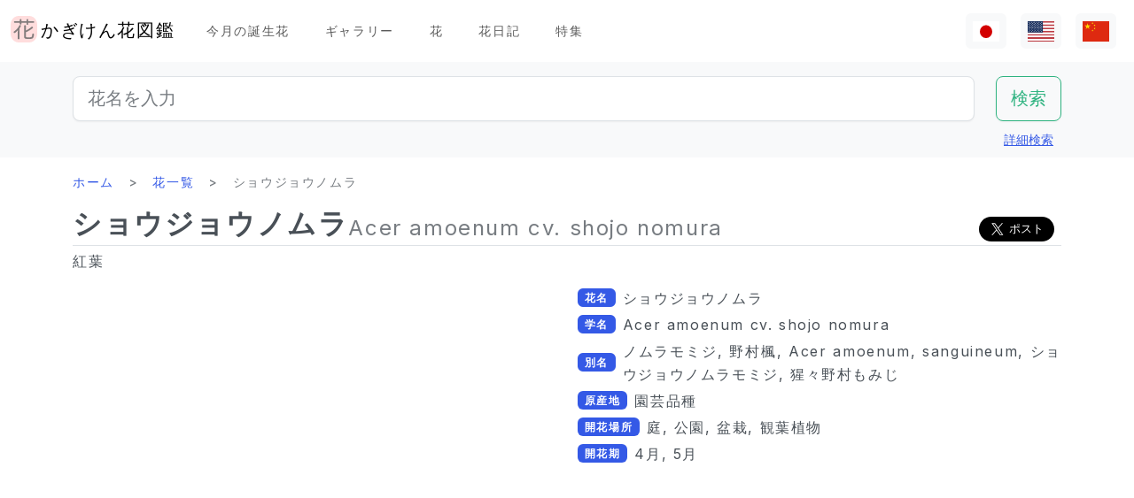

--- FILE ---
content_type: text/html; charset=utf-8
request_url: https://www.flower-db.com/ja/flowers/acer-amoenum-cv-shojo-nomura
body_size: 12907
content:
<!DOCTYPE html><html class="h-100" lang="ja"><head><meta charset="utf-8" /><meta content="width=device-width,initial-scale=1" name="viewport" /><title>ショウジョウノムラ | Acer amoenum cv. shojo nomura | かぎけん花図鑑</title><link rel="apple-touch-icon" type="image/png" href="https://www.flower-db.com/assets/180x180-b565022977809c0d0930d4bf7a8f370e4ff322827aa09d8d6995d5803ee44af4.png"><link rel="icon" type="image/png" href="https://www.flower-db.com/assets/192x192-be279cb9985010e2d83e18225c9f5d3b2f8cb99e61f606ed9eecdf2a3d36ceb5.png"><meta name="description" content="ショウジョウノムラカエデ（猩々野村楓、学名： Acer amoenum cv. shojo nomura）は、ノムラカエデ（野村楓、学名： Acer amoenum cv. Sanguineum）の園芸品種で、一年中葉が赤紫色です。葉の切れ込みは深い。 一般名：ショウジョウノムラカエデ（猩々野村楓）、学名： Acer amoenum cv. shojo nomura、別名：ショウジョウノムラ、猩々野村もみじ、分類名：植物界被子植物門真正双子葉類ムクロジ目ムクロジ科カエデ属ノムラカエデ種、生活型：落葉広葉中高木、樹高：5 m、幹色：暗紫色（若枝）→灰褐色（成枝）、葉序：対生、葉色：暗紫色、"><link rel="canonical" href="https://www.flower-db.com/ja/flowers/acer-amoenum-cv-shojo-nomura"><link rel="alternate" href="https://www.flower-db.com/ja/flowers/acer-amoenum-cv-shojo-nomura" hreflang="ja"><link rel="alternate" href="https://www.flower-db.com/en/flowers/acer-amoenum-cv-shojo-nomura" hreflang="en"><link rel="alternate" href="https://www.flower-db.com/zh/flowers/acer-amoenum-cv-shojo-nomura" hreflang="zh"><meta property="fb:app_id" content="119434635471566"><meta name="twitter:card" content="summary_large_image"><meta property="og:url" content="https://www.flower-db.com/ja/flowers/acer-amoenum-cv-shojo-nomura"><meta property="og:type" content="article"><meta property="og:title" content="ショウジョウノムラ | Acer amoenum cv. shojo nomura"><meta property="og:description" content="ショウジョウノムラカエデ（猩々野村楓、学名： Acer amoenum cv. shojo nomura）は、ノムラカエデ（野村楓、学名： Acer amoenum cv. Sanguineum）の園芸品種で、一年中葉が赤紫色です。葉の切れ込みは深い。 一般名：ショウジョウノムラカエデ（猩々野村楓）、学名： Acer amoenum cv. shojo nomura、別名：ショウジョウノムラ、猩々野村もみじ、分類名：植物界被子植物門真正双子葉類ムクロジ目ムクロジ科カエデ属ノムラカエデ種、生活型：落葉広葉中高木、樹高：5 m、幹色：暗紫色（若枝）→灰褐色（成枝）、葉序：対生、葉色：暗紫色、"><meta property="og:site_name" content="かぎけん花図鑑"><meta property="og:image" content="https://storage.googleapis.com/flower-db-prd/773e1ec8382889b327dd07a43ace1189.jpg"><meta property="og:image" content="https://storage.googleapis.com/flower-db-prd/a58f2778ad3dbfc940b608dcb159a925.jpg"><meta property="og:image" content="https://storage.googleapis.com/flower-db-prd/b75d7d790d1a537a909ce9e524f5d680.jpg"><meta name="thumbnail" content="https://storage.googleapis.com/flower-db-prd/773e1ec8382889b327dd07a43ace1189.jpg"><meta content="#FFDDDD" name="theme-color" /><meta name="csrf-param" content="authenticity_token" />
<meta name="csrf-token" content="mblTU13xIyEVGni83Yue-DXd7lqikUbUBepRAiB_Ah50IuuDLJJFnEgSG2imkulbgsduR5QAd3N1-AP_8RoKwQ" /><link rel="stylesheet" media="all" href="https://www.flower-db.com/assets/application-d831d65c6f6b395a9c111baaff47eb8fe02d2bd0134f823f7e7134b4005bf28f.css" data-turbo-track="reload" /><script src="https://www.flower-db.com/assets/application-4a1e8d9fd9c9c6b43dbad2def80fccd1b67fde144cbf108b2a2923a2d3049f6b.js" data-turbo-track="reload"></script><!-- Global site tag (gtag.js) - Google Analytics -->
<script async src="https://www.googletagmanager.com/gtag/js?id=G-ZM840QWHMK"></script>
<script>
  window.dataLayer = window.dataLayer || [];
  function gtag(){dataLayer.push(arguments);}
  gtag('js', new Date());

  gtag('config', 'G-ZM840QWHMK');
</script>
</head><body class="d-flex flex-column h-100 ja" data-controller="lib--lazy-load-adsense"><nav class="navbar navbar-expand-lg navbar-light"><div class="container-fluid"><a class="navbar-brand d-flex" href="/ja"><img width="30" height="30" alt="flower-db-logo" src="https://www.flower-db.com/assets/logo-6639fe7dbcf345a970ee5b5057f93e2eba3228e01a9486b603b765f8bc12f76d.svg" /><div class="ms-1">かぎけん花図鑑</div></a><button aria-controls="navbar" aria-expanded="false" aria-label="Toggle navigation" class="navbar-toggler" data-bs-target="#navbar" data-bs-toggle="collapse" type="button"><span class="navbar-toggler-icon"></span></button><div class="collapse navbar-collapse" id="navbar"><ul class="navbar-nav me-auto mb-2 mb-lg-0"><li class="nav-item"><a class="nav-link" href="/ja/january-birth-flowers">今月の誕生花</a></li><li class="nav-item"><a class="nav-link" href="/ja/gallery">ギャラリー</a></li><li class="nav-item"><a class="nav-link" href="/ja/flowers">花</a></li><li class="nav-item"><a class="nav-link" href="/ja/articles">花日記</a></li><li class="nav-item"><a class="nav-link" href="/ja/features">特集</a></li></ul><ul class="navbar-nav mb-2 mb-lg-0 flex-row"><li class="nav-item"><a class="nav-link bg-light px-2" id="lang-ja" href="/ja/flowers/acer-amoenum-cv-shojo-nomura"><img width="30" src="https://www.flower-db.com/assets/flag/ja-4d380d86a4936e6a0157ea07ba4ebdd6232bda9ccba317a02608d8589f88501e.svg" /></a></li><li class="nav-item"><a class="nav-link bg-light px-2" id="lang-en" href="/en/flowers/acer-amoenum-cv-shojo-nomura"><img width="30" src="https://www.flower-db.com/assets/flag/en-b7b4ca159b0494268a226a1769c074885c98abdf76583b551b1fd22a97739251.svg" /></a></li><li class="nav-item"><a class="nav-link bg-light px-2" id="lang-zh" href="/zh/flowers/acer-amoenum-cv-shojo-nomura"><img width="30" src="https://www.flower-db.com/assets/flag/zh-541cc5519faa10fe2c80c39078d7ace52473df738d308ddb188774bd8a81bc0e.svg" /></a></li></ul></div></div></nav><main class="flex-shrink-0 mb-3"><div class="bg-body-tertiary pt-3"><div class="container"><form class="row" action="/ja/search" accept-charset="UTF-8" method="get"><div class="col"><input class="form-control form-control-lg" placeholder="花名を入力" type="search" name="query" id="query" /></div><div class="col-auto"><input type="submit" value="検索" class="btn btn-lg btn-outline-success" data-disable-with="検索" /></div></form><div class="d-flex justify-content-end"><button class="p-2 btn btn-link" data-bs-target="#advanced" data-bs-toggle="modal" type="button">詳細検索</button><div class="modal fade" data-controller="lib--modal" id="advanced" tabindex="-1"><div class="modal-dialog modal-dialog-centered modal-dialog-scrollable modal-xl"><div class="modal-content"><div class="modal-header pb-0"><div class="fs-5 border-bottom pb-1 mb-0">詳細検索</div><button aria-label="Close" class="btn-close" data-bs-dismiss="modal" type="button"></button></div><div class="modal-body"><form action="/ja/search" accept-charset="UTF-8" method="get"><div class="row mb-3"><div class="col"><label class="form-label" for="name">花名</label><input class="form-control" type="text" name="name" id="name" /></div><div class="col"><label class="form-label" for="formal_name">学名</label><input class="form-control" type="text" name="formal_name" id="formal_name" /></div></div><div class="row mb-3"><div class="col"><label class="form-label" for="origin">原産地</label><input class="form-control" type="text" name="origin" id="origin" /></div><div class="col"><label class="form-label" for="morph">生活型</label><input class="form-control" type="text" name="morph" id="morph" /></div></div><div class="row mb-3 g-3"><div class="col-6 col-lg"><label class="form-label" for="order">目</label><input class="form-control" type="text" name="order" id="order" /></div><div class="col-6 col-lg"><label class="form-label" for="family">科</label><input class="form-control" type="text" name="family" id="family" /></div><div class="col-6 col-lg"><label class="form-label" for="genus">属</label><input class="form-control" type="text" name="genus" id="genus" /></div><div class="col-6 col-lg"><label class="form-label" for="species">種</label><input class="form-control" type="text" name="species" id="species" /></div></div><div class="row mb-3 g-3"><div class="col-6 col-lg"><label class="form-label" for="flower_type">花のタイプ</label><select class="form-select" name="flower_type" id="flower_type"><option value="" label=" "></option>
<option value="actinomorphic">放射相称花</option>
<option value="zygomorphic">左右相称花</option>
<option value="asymmetric">非相称花</option>
<option value="bisymmetric">十字相称花</option>
<option value="other">その他</option></select></div><div class="col-6 col-lg"><label class="form-label" for="flower_array">花序</label><select class="form-select" name="flower_array" id="flower_array"><option value="" label=" "></option>
<option value="solitary">単頂花序</option>
<option value="raceme">総状花序</option>
<option value="spike">穂状花序</option>
<option value="corymb">散房花序</option>
<option value="panicle">円錐/複総状花序</option>
<option value="cyme">集散花序</option>
<option value="double_cymes">複集散花序</option>
<option value="scorpioid">さそり型花序</option>
<option value="head">頭状花序</option>
<option value="umbel">散形花序/傘形</option>
<option value="pleiochasium">多散花序</option>
<option value="catkin">尾状花序</option>
<option value="spadix">肉穂花序</option>
<option value="hypanthodium">イチジク型花序</option>
<option value="cyathium">杯形花序</option>
<option value="verticillaster">輪散花序</option>
<option value="spikelet">小穂花序</option>
<option value="pollen_cone">毬状花序</option>
<option value="glomerule">団散花序</option>
<option value="dichasial_cyme">2出集散花序</option>
<option value="bostryx">カタツムリ型花序</option>
<option value="monochasium">単散花序</option>
<option value="rhipidium">扇状花序</option>
<option value="drepanium">カマ型花序</option>
<option value="other">その他</option></select></div><div class="col-6 col-lg"><label class="form-label" for="petal_shape">花冠</label><select class="form-select" name="petal_shape" id="petal_shape"><option value="" label=" "></option>
<option value="funnel_shaped">漏斗形/トランペット形</option>
<option value="urceolate">壺形</option>
<option value="bell_shaped">鐘形</option>
<option value="four_petaled">4弁花</option>
<option value="five_petaled">5弁形</option>
<option value="multi_petaled">多弁形</option>
<option value="labiate">唇形</option>
<option value="cup_shaped">杯形</option>
<option value="cruciate">高杯形</option>
<option value="papilionaceous">蝶形</option>
<option value="ligulate">舌状形</option>
<option value="tubular">管状形</option>
<option value="caryophyllaceous">ナデシコ形</option>
<option value="rosaceous">バラ形</option>
<option value="galeate">かぶと状/有距形</option>
<option value="iris">あやめ形</option>
<option value="viola">スミレ形</option>
<option value="liliaceous">ユリ形</option>
<option value="orchidaceae">ラン形</option>
<option value="rotate">車形</option>
<option value="disc_corolla">筒形</option>
<option value="filiform">糸状</option>
<option value="personate">仮面状花冠</option>
<option value="six_petaled">6弁花</option>
<option value="apetalous">花びら無し</option>
<option value="ovate">卵形/楕円形</option>
<option value="capitulum">頭花</option>
<option value="three_petaled">3弁花</option>
<option value="catkin">尾状</option>
<option value="spikelet">小穂</option>
<option value="other">その他</option></select></div><div class="col-6 col-lg"><label class="form-label" for="leaf_type">葉形</label><select class="form-select" name="leaf_type" id="leaf_type"><option value="" label=" "></option>
<option value="spatulate">へら形</option>
<option value="orbicular">円形</option>
<option value="linear">線形</option>
<option value="palmate">掌形</option>
<option value="pinnately_lobed">羽状形</option>
<option value="elliptic">楕円形</option>
<option value="oblong">長楕円形</option>
<option value="acicular">針形</option>
<option value="lanceolate">披針形</option>
<option value="oblanceolate">倒披針形</option>
<option value="ovate">卵形</option>
<option value="obovate">倒卵形</option>
<option value="cordate">心臓形</option>
<option value="obcordate">倒心臓形</option>
<option value="reniform">腎臓形</option>
<option value="hastate">矛形</option>
<option value="sagittate">矢じり形</option>
<option value="deltoi">三角形</option>
<option value="peltate">盾形</option>
<option value="ligulate">舌状</option>
<option value="subulate">錐形</option>
<option value="rhomboid">菱形</option>
<option value="paripinnate">偶数羽状複葉</option>
<option value="impari_pinnate">奇数羽状複葉</option>
<option value="bipinnate">2回羽状複葉</option>
<option value="tripinnate">3回羽状複葉</option>
<option value="palmately_compound">掌状複葉</option>
<option value="ternately_compound">3出複葉</option>
<option value="biternate">2回3出羽状複葉</option>
<option value="ensiform">剣形</option>
<option value="pinnate">羽状複葉</option>
<option value="radical_leaf">根生葉</option>
<option value="capsular">莢状</option>
<option value="plicate">扇形</option>
<option value="terete">円筒形</option>
<option value="other">その他</option></select></div><div class="col-6 col-lg"><label class="form-label" for="leaf_edge">葉縁</label><select class="form-select" name="leaf_edge" id="leaf_edge"><option value="" label=" "></option>
<option value="entire_fringe">全縁</option>
<option value="crenate">波状</option>
<option value="serrate">鋸歯状</option>
<option value="dentate">歯状</option>
<option value="incised">欠刻状</option>
<option value="biserrate">重鋸歯状</option>
<option value="spiny">棘状</option>
<option value="ciliate">毛</option>
<option value="other">その他</option></select></div></div><div class="row mb-3"><div class="col"><label class="form-label" for="place">開花場所</label><select class="form-select" name="place" id="place"><option value="" label=" "></option>
<option value="fields">野原・畦道</option>
<option value="high_mountain">高山</option>
<option value="garden">庭</option>
<option value="wetland">湿地</option>
<option value="cut_flower">切り花・生け花</option>
<option value="greenhouse">温室</option>
<option value="orchard">果樹園</option>
<option value="farm">畑</option>
<option value="seashore">海岸</option>
<option value="botanical_gardens">植物園</option>
<option value="overseas">海外</option>
<option value="low_mountain">低山</option>
<option value="sub_alpine">亜高山</option>
<option value="hokkaido">北海道</option>
<option value="temple">墓地・寺院</option>
<option value="park">公園</option>
<option value="sub_tropical">亜熱帯地域</option>
<option value="cultivar">園芸品種</option>
<option value="okinawa">沖縄</option>
<option value="bonsai">盆栽</option>
<option value="potted_flower">鉢花</option>
<option value="foliage_plant">観葉植物</option>
<option value="street">街路、植栽</option>
<option value="specific_area">特定の地域</option>
<option value="hakone">箱根</option>
<option value="river">川・池</option>
<option value="paddy_field">田んぼ</option></select></div><div class="col"><label class="form-label" for="location">撮影場所</label><select class="form-select" name="location" id="location"><option value="" label=" "></option>
<option value="1">京都府立植物園</option>
<option value="2">東京都薬用植物園</option>
<option value="3">浜名湖花博2004</option>
<option value="4">神代植物公園</option>
<option value="5">リマフリ・ガーデン(カウアイ島)</option>
<option value="6">木場公園</option>
<option value="7">夢の島熱帯植物館</option>
<option value="8">麹町</option>
<option value="9">新宿御苑温室</option>
<option value="10">千葉</option>
<option value="11">清水谷公園</option>
<option value="12">市川市動植物園</option>
<option value="13">伊豆大島</option>
<option value="14">礼文島高山植物園</option>
<option value="15">早明浦ダム</option>
<option value="16">清澄白河</option>
<option value="17">エンチャンティング フローラル ガーデンズ</option>
<option value="18">赤塚植物園</option>
<option value="19">京都動物園</option>
<option value="20">由布院</option>
<option value="21">江東区</option>
<option value="22">ズーラシア</option>
<option value="23">準備中</option>
<option value="24">八ヶ岳薬用植物園</option>
<option value="25">姫路市</option>
<option value="26">ニューヨークランプミュージアム&amp; フラワーガーデン</option>
<option value="27">伊豆四季の花公園</option>
<option value="28">麻布十番</option>
<option value="29">咲くやこの花館</option>
<option value="30">プラザ元加賀</option>
<option value="31">殿ケ谷戸庭園</option>
<option value="32">熱帯ドリームセンター（沖縄）</option>
<option value="33">マウイ島</option>
<option value="34">カウアイ島</option>
<option value="35">OKINAWAフルーツらんど</option>
<option value="36">東山動物園</option>
<option value="37">筑波実験植物園</option>
<option value="38">フラワーパークかごしま</option>
<option value="39">墨田区菊川の庭木</option>
<option value="40">紀尾井町通り</option>
<option value="41">六甲高山植物園</option>
<option value="42">かぎけん</option>
<option value="43">沖縄竹富島</option>
<option value="44">城ヶ崎海岸</option>
<option value="45">小石川植物園</option>
<option value="46">尾瀬沼</option>
<option value="47">ハワイ熱帯植物園（ハワイ島）</option>
<option value="48">皇居二の丸公園</option>
<option value="49">SA</option>
<option value="50">稚内</option>
<option value="51">北海道稚内</option>
<option value="52">和代様宅</option>
<option value="53">ハワイ島（ビッグアイランド）</option>
<option value="54">熱川バナナワニ園</option>
<option value="55">小室山</option>
<option value="56">猿江恩賜公園</option>
<option value="57">若洲</option>
<option value="58">ワイメア・オージュボンセンター(オアフ島)</option>
<option value="59">牧野植物園</option>
<option value="60">箱根湿生植物園</option>
<option value="61">千代田区内</option>
<option value="62">気仙沼</option>
<option value="63">西会津</option>
<option value="64">東京都内</option>
<option value="65">日光植物園</option>
<option value="66">らんの里　堂ヶ島</option>
<option value="67">ファーム富田</option>
<option value="68">湯布院</option>
<option value="69">富山県</option>
<option value="70">北海道</option>
<option value="71">小田原PA</option>
<option value="72">高尾山 ”山草園”</option>
<option value="73">熱海</option>
<option value="74">北海道（ワッカ原生花園）</option>
<option value="75">礼文島</option>
<option value="76">自宅</option>
<option value="77">浜離宮</option>
<option value="78">台場</option>
<option value="79">マザー牧場</option>
<option value="80">あしかがフラワーパーク</option>
<option value="81">青島亜熱帯植物園</option>
<option value="82">新宿御苑</option>
<option value="83">品川水族館</option>
<option value="84">沖縄本島</option>
<option value="85">静岡県</option>
<option value="86">東京都庭園美術館</option>
<option value="87">立山室堂</option>
<option value="88">ハイジの花道</option>
<option value="89">高千穂</option>
<option value="90">オアフ島</option>
<option value="91">赤城自然公園</option>
<option value="92">高尾山</option>
<option value="93">飛騨高山</option>
<option value="94">錦糸町</option>
<option value="95">飫肥</option>
<option value="96">京都</option>
<option value="97">城ヶ島</option>
<option value="98">京都水族館</option>
<option value="99">白川郷</option>
<option value="100">島根県</option>
<option value="101">上高地</option>
<option value="102">クラロッジ（マウイ島）</option>
<option value="103">小清水原生花園</option>
<option value="104">白山自然高山植物園</option>
<option value="105">高知県いの町</option>
<option value="106">東京大学構内</option>
<option value="107">はな阿蘇美</option>
<option value="108">奄美自然観察の森</option>
<option value="109">軽井沢</option>
<option value="110">新潟のホテル</option>
<option value="111">レストラン</option>
<option value="112">山梨県</option>
<option value="113">谷津干潟</option>
<option value="114">ハンターマウンテン塩原</option>
<option value="115">長野県</option>
<option value="116">蘭展（後楽園、2007年3月4日）</option>
<option value="117">後楽園ドーム</option>
<option value="118">世界らん展、後楽園ドーム</option>
<option value="119">清瀬市</option>
<option value="120">シンガポール植物園</option>
<option value="121">黒部平高山植物園</option>
<option value="122">シドニー王立植物園</option>
<option value="123">シドニー</option>
<option value="124">宮崎県</option>
<option value="125">日比谷公園</option>
<option value="126">フラワーパーク鹿児島</option>
<option value="127">大分県</option>
<option value="128">くじゅう野の花の郷</option>
<option value="129">山口県</option>
<option value="130">甲府</option>
<option value="131">青連院</option>
<option value="132">日光花いちもんめ</option>
<option value="133">白山神社</option>
<option value="134">姫路手柄山温室植物園</option>
<option value="135">萩</option>
<option value="136">裏磐梯</option>
<option value="137">東館山高山植物園</option>
<option value="138">国立歴史民俗博物館　&#39;くらしの植物苑&#39;</option>
<option value="139">東京都立大島公園</option>
<option value="140">奇跡の星の植物館</option>
<option value="141">ガザリア</option>
<option value="142">箱根</option>
<option value="143">奄美大島</option>
<option value="144">レイクヒルファーム</option>
<option value="145">東京銀座</option>
<option value="146">釧路湿原</option>
<option value="147">横浜・八景島シーパラダイス</option>
<option value="148">皇居</option>
<option value="149">らんの里 堂ヶ島（2013年7月31日営業終了）</option>
<option value="150">あとで</option>
<option value="151">砺波（富山県）</option>
<option value="152">川奈ホテル</option>
<option value="153">那須高原</option>
<option value="154">台北</option>
<option value="155">兵庫県</option>
<option value="156">北海道大学</option>
<option value="157">蘭展（後楽園、2019年2月17日）</option>
<option value="158">半蔵門</option>
<option value="159">葛西臨海公園</option>
<option value="160">鹿児島</option>
<option value="161">箱根富士屋ホテル</option>
<option value="162">東南植物楽園</option>
<option value="163">松山</option>
<option value="164">松江</option>
<option value="165">大阪</option>
<option value="166">唐招提寺</option>
<option value="167">向島百花園</option>
<option value="168">熊本県</option>
<option value="169">熊本動植物園</option>
<option value="170">奈良</option>
<option value="171">高岡</option>
<option value="172">伊豆大島公園椿園</option>
<option value="173">多摩動物公園</option>
<option value="174">不明</option>
<option value="175">葛西臨海水族園</option>
<option value="176">奥多摩湖</option>
<option value="177">神奈川県</option>
<option value="178">皇居東御苑</option>
<option value="179">大王わさび農場</option>
<option value="180">別府</option>
<option value="181">鬼怒川温泉</option>
<option value="182">石垣島</option>
<option value="183">熊本県農業研究センター</option>
<option value="184">和歌山県</option>
<option value="185">上野不忍池</option>
<option value="186">二条城</option>
<option value="187">沖縄県西表島</option>
<option value="188">ホテルニューオータニ</option>
<option value="189">江戸川自然動物園</option>
<option value="190">河津Bagatelle</option>
<option value="191">昭和記念公園</option>
<option value="192">日本橋（東京）</option>
<option value="193">帯広(北海道)</option>
<option value="194">北の丸公園</option>
<option value="195">上野動物園</option>
<option value="196">大雪山</option>
<option value="197">八ヶ岳</option>
<option value="198">石見銀山</option>
<option value="199">国立劇場前庭</option>
<option value="200">松島</option>
<option value="201">東京ドーム</option>
<option value="202">タイ</option>
<option value="203">下今市</option>
<option value="204">日南海岸</option>
<option value="205">明治神宮</option>
<option value="206">京都ホテル</option>
<option value="207">錦糸公園</option>
<option value="208">鳥羽市立　海の博物館</option>
<option value="209">ヒルトン大阪</option>
<option value="210">老神温泉</option>
<option value="211">名取智恵子様から</option>
<option value="212">マウラナニベイホテル＆バンガローズ</option>
<option value="213">ショップ</option>
<option value="214">川場(茨城県)</option>
<option value="215">内幸町</option>
<option value="216">三重県</option>
<option value="218">天空の農園</option>
<option value="219">仁淀川</option>
<option value="220">日本橋高島屋</option>
<option value="221">埼玉県こども動物園</option>
<option value="222">バドラッツ パレス ホテル</option>
<option value="223">自然教育園</option>
<option value="224">箱根園水族館</option>
<option value="225">アクアマリンいなわしろカワセミ水族館</option>
<option value="226">オロンコイワ</option>
<option value="227">小石川植物園　温室</option>
<option value="228">下久保ダム</option>
<option value="217">ニューカレドニア・リビエルブルー州立公園</option>
<option value="229">浜名湖花博2004_1</option>
<option value="230">浜名湖花博2004_2</option>
<option value="231">浜名湖花博2004_3</option>
<option value="232">浜名湖花博2004_4</option>
<option value="233">浜名湖花博2004_5</option>
<option value="234">浜名湖花博2004_6</option>
<option value="235">美山</option>
<option value="236">ラッフルズホテル</option>
<option value="237">あんずの里物産館</option>
<option value="238">小田原の民家</option>
<option value="239">群馬県沼田</option>
<option value="240">江の島サムエル・コッキング苑</option>
<option value="241">アトランタ</option>
<option value="242">ニューカレドニア</option>
<option value="243">板橋区立熱帯環境植物館　</option>
<option value="244">亀戸中央公園</option>
<option value="245">赤い魚</option>
<option value="246">浜名湖ガーデンパーク</option>
<option value="247">浜名湖フラワーパーク</option>
<option value="248">仁淀川沿岸</option>
<option value="249">浜名湖フラワーガーデンにあるモネの庭</option>
<option value="251">京成バラ園</option>
<option value="252">高山植物園　アルプの里</option>
<option value="253">越後湯沢</option>
<option value="254">群馬フラワーパーク</option>
<option value="250">イラスト:有紀＠かぎけん(千代田区麹町,東京)</option>
<option value="255">撮影：藤田明希</option>
<option value="258">小河内ダム</option>
<option value="256">伊豆大島椿公園’椿資料館’</option>
<option value="257">奥飛騨平湯大滝公園</option>
<option value="259">富山県中央植物園</option>
<option value="260">足摺岬</option>
<option value="261">シンガポール</option>
<option value="262">柳下瑞穂制作</option>
<option value="263">新潟市</option>
<option value="264">旭山動物園</option>
<option value="265">台東区</option>
<option value="266">奥入瀬</option>
<option value="267">南房総</option>
<option value="268">堀切菖蒲園</option>
<option value="269">九段会館</option>
<option value="270">ザ・ブセナテラス</option>
<option value="271">バドラッツ パレス ホテル </option>
<option value="273">河口湖音楽と森の美術館</option>
<option value="274">サンライズ・プロテア・ファーム（マウイ島）</option>
<option value="272">河口湖ふふ</option>
<option value="275">修善寺</option>
<option value="276">マンションの共有スペース</option>
<option value="277">鳥取県</option>
<option value="278">名古屋市</option>
<option value="279">白馬五竜高山植物園</option>
<option value="280">Copilotさん</option>
<option value="281">TV</option>
<option value="282">✨geminiさん</option>
<option value="283">Aquaさん</option></select></div></div><div class="mb-3"><label class="form-label" for="seasons">開花期</label><div class="row row-cols-4 row-cols-lg-6 row-cols-xl-auto g-0"><div class="col"><div class="form-check form-check-inline"><input class="form-check-input" type="checkbox" value="january" name="seasons[]" id="seasons_january" /><label class="form-check-label" for="seasons_january">1月</label></div></div><div class="col"><div class="form-check form-check-inline"><input class="form-check-input" type="checkbox" value="february" name="seasons[]" id="seasons_february" /><label class="form-check-label" for="seasons_february">2月</label></div></div><div class="col"><div class="form-check form-check-inline"><input class="form-check-input" type="checkbox" value="march" name="seasons[]" id="seasons_march" /><label class="form-check-label" for="seasons_march">3月</label></div></div><div class="col"><div class="form-check form-check-inline"><input class="form-check-input" type="checkbox" value="april" name="seasons[]" id="seasons_april" /><label class="form-check-label" for="seasons_april">4月</label></div></div><div class="col"><div class="form-check form-check-inline"><input class="form-check-input" type="checkbox" value="may" name="seasons[]" id="seasons_may" /><label class="form-check-label" for="seasons_may">5月</label></div></div><div class="col"><div class="form-check form-check-inline"><input class="form-check-input" type="checkbox" value="june" name="seasons[]" id="seasons_june" /><label class="form-check-label" for="seasons_june">6月</label></div></div><div class="col"><div class="form-check form-check-inline"><input class="form-check-input" type="checkbox" value="july" name="seasons[]" id="seasons_july" /><label class="form-check-label" for="seasons_july">7月</label></div></div><div class="col"><div class="form-check form-check-inline"><input class="form-check-input" type="checkbox" value="august" name="seasons[]" id="seasons_august" /><label class="form-check-label" for="seasons_august">8月</label></div></div><div class="col"><div class="form-check form-check-inline"><input class="form-check-input" type="checkbox" value="september" name="seasons[]" id="seasons_september" /><label class="form-check-label" for="seasons_september">9月</label></div></div><div class="col"><div class="form-check form-check-inline"><input class="form-check-input" type="checkbox" value="october" name="seasons[]" id="seasons_october" /><label class="form-check-label" for="seasons_october">10月</label></div></div><div class="col"><div class="form-check form-check-inline"><input class="form-check-input" type="checkbox" value="november" name="seasons[]" id="seasons_november" /><label class="form-check-label" for="seasons_november">11月</label></div></div><div class="col"><div class="form-check form-check-inline"><input class="form-check-input" type="checkbox" value="december" name="seasons[]" id="seasons_december" /><label class="form-check-label" for="seasons_december">12月</label></div></div></div></div><div class="row mb-3"><div class="col"><label class="form-label" for="flower_color">花の色</label><select class="form-select" name="flower_color" id="flower_color"><option value="" label=" "></option>
<option value="red">赤</option>
<option value="pink">桃</option>
<option value="blue">青</option>
<option value="brown">茶</option>
<option value="green">緑</option>
<option value="violet">紫</option>
<option value="orange">橙</option>
<option value="yellow">黄</option>
<option value="cream">薄黄</option>
<option value="black">黒</option>
<option value="silver">銀</option>
<option value="white">白</option>
<option value="other">その他</option></select></div><div class="col"><label class="form-label" for="leaf_color">葉の色</label><select class="form-select" name="leaf_color" id="leaf_color"><option value="" label=" "></option>
<option value="red">赤</option>
<option value="pink">桃</option>
<option value="blue">青</option>
<option value="brown">茶</option>
<option value="green">緑</option>
<option value="violet">紫</option>
<option value="orange">橙</option>
<option value="yellow">黄</option>
<option value="cream">薄黄</option>
<option value="black">黒</option>
<option value="silver">銀</option>
<option value="white">白</option>
<option value="other">その他</option></select></div><div class="col"><label class="form-label" for="fruit_color">実の色</label><select class="form-select" name="fruit_color" id="fruit_color"><option value="" label=" "></option>
<option value="red">赤</option>
<option value="pink">桃</option>
<option value="blue">青</option>
<option value="brown">茶</option>
<option value="green">緑</option>
<option value="violet">紫</option>
<option value="orange">橙</option>
<option value="yellow">黄</option>
<option value="cream">薄黄</option>
<option value="black">黒</option>
<option value="silver">銀</option>
<option value="white">白</option>
<option value="other">その他</option></select></div></div><div class="row mb-3"><div class="col"><label class="form-label" for="image_flower_color">[画像] 花の色</label><select class="form-select" name="image_flower_color" id="image_flower_color"><option value="" label=" "></option>
<option value="red">赤</option>
<option value="pink">桃</option>
<option value="blue">青</option>
<option value="brown">茶</option>
<option value="green">緑</option>
<option value="violet">紫</option>
<option value="orange">橙</option>
<option value="yellow">黄</option>
<option value="cream">薄黄</option>
<option value="black">黒</option>
<option value="silver">銀</option>
<option value="white">白</option>
<option value="other">その他</option></select></div><div class="col"><label class="form-label" for="image_leaf_color">[画像] 葉の色</label><select class="form-select" name="image_leaf_color" id="image_leaf_color"><option value="" label=" "></option>
<option value="red">赤</option>
<option value="pink">桃</option>
<option value="blue">青</option>
<option value="brown">茶</option>
<option value="green">緑</option>
<option value="violet">紫</option>
<option value="orange">橙</option>
<option value="yellow">黄</option>
<option value="cream">薄黄</option>
<option value="black">黒</option>
<option value="silver">銀</option>
<option value="white">白</option>
<option value="other">その他</option></select></div><div class="col"><label class="form-label" for="image_fruit_color">[画像] 実の色</label><select class="form-select" name="image_fruit_color" id="image_fruit_color"><option value="" label=" "></option>
<option value="red">赤</option>
<option value="pink">桃</option>
<option value="blue">青</option>
<option value="brown">茶</option>
<option value="green">緑</option>
<option value="violet">紫</option>
<option value="orange">橙</option>
<option value="yellow">黄</option>
<option value="cream">薄黄</option>
<option value="black">黒</option>
<option value="silver">銀</option>
<option value="white">白</option>
<option value="other">その他</option></select></div></div><div class="col-lg-6 d-grid mx-auto"><input type="submit" value="検索" class="btn btn-outline-primary" data-disable-with="検索" /></div></form></div></div></div></div></div></div></div><div class="container"><nav aria-label="breadcrumb" class="d-none d-md-block"><ol class="breadcrumb mb-0"><li class="breadcrumb-item"><a href="/ja">ホーム</a></li><li class="breadcrumb-item"><a href="/ja/flowers">花一覧</a></li><li class="breadcrumb-item active">ショウジョウノムラ</li></ol></nav><article class="mt-3 mt-md-0"><div class="lead d-lg-flex align-items-end flex-wrap gap-2 border-bottom pb-1 mb-1"><h1 class="fs-2 fw-bold lh-sm mb-0 user-select-all">ショウジョウノムラ</h1><div class="d-flex justify-content-between align-items-end flex-wrap flex-grow-1 gap-2"><div class="text-body-secondary lh-sm user-select-all fs-4">Acer amoenum cv. shojo nomura</div><div class="share-button">
  <div class="d-flex gap-2 small">
    <div class="d-flex">
      <iframe
        src="https://www.facebook.com/plugins/share_button.php?href=https%3A%2F%2Fwww.flower-db.com%2Fja%2Fflowers%2Facer-amoenum-cv-shojo-nomura&layout=button&size=large&width=105&height=28&appId=119434635471566"
        width="105"
        height="28"
        style="border:none;overflow:hidden"
        scrolling="no"
        frameborder="0"
        allowfullscreen="true"
        allow="autoplay; clipboard-write; encrypted-media; picture-in-picture; web-share"
      ></iframe>
    </div>

    <div class="d-flex">
      <a href="https://twitter.com/share?ref_src=twsrc%5Etfw" class="twitter-share-button" data-size="large" data-show-count="false">ポスト</a>
      <script async src="https://platform.twitter.com/widgets.js" charset="utf-8"></script>
    </div>
  </div>
</div>
</div></div><section><p>紅葉</p></section><div class="row"><section class="col-12 col-lg-6"><div class="splide mb-2" data-controller="lib--splide" id="main"><div class="splide__track"><ul class="splide__list"><li class="splide__slide"><div class="position-relative"><a target="_blank" rel="noopener" href="https://storage.googleapis.com/flower-db-prd/773e1ec8382889b327dd07a43ace1189.jpg"><div class="ratio ratio-4x3"><picture><source srcset="https://storage.googleapis.com/flower-db-prd/md_webp-2d99bb76be3d2172733a1cbeaefc6998.webp" type="image/webp"><source srcset="https://storage.googleapis.com/flower-db-prd/md-fa31a2ed0bb539fc63ac9be35d59b948.jpeg" type="image/jpeg"><img src="https://storage.googleapis.com/flower-db-prd/773e1ec8382889b327dd07a43ace1189.jpg" class="w-100 h-100 object-fit-cover rounded" alt="ショウジョウノムラ"></picture></div></a><div class="badge position-absolute bottom-0 start-0 w-100 text-white bg-black bg-opacity-10 rounded-0 rounded-bottom text-truncate">撮影場所: 木場公園</div></div></li><li class="splide__slide"><div class="position-relative"><a target="_blank" rel="noopener" href="https://storage.googleapis.com/flower-db-prd/a58f2778ad3dbfc940b608dcb159a925.jpg"><div class="ratio ratio-4x3"><picture><source srcset="https://storage.googleapis.com/flower-db-prd/md_webp-1c9ace24557188b8a787b2f3aa3d2eac.webp" type="image/webp"><source srcset="https://storage.googleapis.com/flower-db-prd/md-601b0454c3c49f09b277cef29fc1797c.jpeg" type="image/jpeg"><img src="https://storage.googleapis.com/flower-db-prd/a58f2778ad3dbfc940b608dcb159a925.jpg" class="w-100 h-100 object-fit-cover rounded" alt="ショウジョウノムラ"></picture></div></a><div class="badge position-absolute bottom-0 start-0 w-100 text-white bg-black bg-opacity-10 rounded-0 rounded-bottom text-truncate">撮影場所: 九段会館</div></div></li><li class="splide__slide"><div class="position-relative"><a target="_blank" rel="noopener" href="https://storage.googleapis.com/flower-db-prd/b75d7d790d1a537a909ce9e524f5d680.jpg"><div class="ratio ratio-4x3"><picture><source srcset="https://storage.googleapis.com/flower-db-prd/md_webp-1c78a7bc3650b4c0f4e9146f0d8435fa.webp" type="image/webp"><source srcset="https://storage.googleapis.com/flower-db-prd/md-cc415475e65c30a878bc19ab263ab6f8.jpeg" type="image/jpeg"><img src="https://storage.googleapis.com/flower-db-prd/b75d7d790d1a537a909ce9e524f5d680.jpg" class="w-100 h-100 object-fit-cover rounded" alt="ショウジョウノムラ"></picture></div></a><div class="badge position-absolute bottom-0 start-0 w-100 text-white bg-black bg-opacity-10 rounded-0 rounded-bottom text-truncate">撮影場所: 九段会館</div></div></li></ul></div></div><div class="splide" data-controller="lib--splide" id="thumb"><div class="splide__track"><ul class="splide__list"><li class="splide__slide"><div class="ratio ratio-4x3"><picture><source srcset="https://storage.googleapis.com/flower-db-prd/sm_webp-53b7fe1e44bf46f357331d3fe7f6b1d7.webp" type="image/webp"><source srcset="https://storage.googleapis.com/flower-db-prd/sm-bb15746cd2c7420a4f64d0bdddeb4628.jpeg" type="image/jpeg"><img src="https://storage.googleapis.com/flower-db-prd/773e1ec8382889b327dd07a43ace1189.jpg" class="w-100 h-100 object-fit-cover rounded" alt="ショウジョウノムラ"></picture></div></li><li class="splide__slide"><div class="ratio ratio-4x3"><picture><source srcset="https://storage.googleapis.com/flower-db-prd/sm_webp-b3cc131394eb7ec4a0202a435761bbbc.webp" type="image/webp"><source srcset="https://storage.googleapis.com/flower-db-prd/sm-73344d65442b4e744cf4ceb5f1592472.jpeg" type="image/jpeg"><img src="https://storage.googleapis.com/flower-db-prd/a58f2778ad3dbfc940b608dcb159a925.jpg" class="w-100 h-100 object-fit-cover rounded" alt="ショウジョウノムラ"></picture></div></li><li class="splide__slide"><div class="ratio ratio-4x3"><picture><source srcset="https://storage.googleapis.com/flower-db-prd/sm_webp-16d7bf1a3e79d739625ac94a42c6ecbb.webp" type="image/webp"><source srcset="https://storage.googleapis.com/flower-db-prd/sm-bde35b2df6f09443e01f90907e23ee5f.jpeg" type="image/jpeg"><img src="https://storage.googleapis.com/flower-db-prd/b75d7d790d1a537a909ce9e524f5d680.jpg" class="w-100 h-100 object-fit-cover rounded" alt="ショウジョウノムラ"></picture></div></li></ul></div></div></section><section class="col-12 col-lg-6"><ul class="list-unstyled mt-3 mt-lg-0 mb-0"><li class="d-flex align-items-center mb-1"><span class="badge bg-primary me-2">花名</span><div class="user-select-all">ショウジョウノムラ</div></li><li class="d-flex align-items-center mb-1"><span class="badge bg-primary me-2">学名</span><div class="user-select-all">Acer amoenum cv. shojo nomura</div></li><li class="d-flex align-items-center mb-1"><span class="badge bg-primary me-2">別名</span>ノムラモミジ, 野村楓, Acer amoenum, sanguineum, ショウジョウノムラモミジ, 猩々野村もみじ</li><li class="d-flex align-items-center mb-1"><span class="badge bg-primary me-2">原産地</span>園芸品種</li><li class="d-flex align-items-center mb-1"><span class="badge bg-primary me-2">開花場所</span>庭, 公園, 盆栽, 観葉植物</li><li class="d-flex align-items-center mb-1"><span class="badge bg-primary me-2">開花期</span>4月, 5月</li></ul><div class="ga">
  <ins class="adsbygoogle d-flex justify-content-center align-items-center my-3"
       style="display:block"
       data-ad-client="ca-pub-1954152434298521"
       data-ad-slot="8381017621"
       data-ad-format="auto"
       data-full-width-responsive="true"></ins>
  <script>(adsbygoogle = window.adsbygoogle || []).push({});</script>
</div>
</section></div><section><div class="d-flex align-items-end flex-wrap column-gap-2 mt-3 mb-2"><h2 class="lead mb-0">ショウジョウノムラとは</h2></div><p>ショウジョウノムラカエデ（猩々野村楓、学名： Acer amoenum cv. shojo nomura）は、<a href="https://www.flower-db.com/ja/admin/flowers/acer-amoenum-cv-sanguineum/edit">ノムラカエデ（野村楓、学名： Acer amoenum cv. Sanguineum）</a>の園芸品種で、一年中葉が赤紫色です。葉の切れ込みは深い。</p>

<p>一般名：ショウジョウノムラカエデ（猩々野村楓）、学名： Acer amoenum cv. shojo nomura、別名：ショウジョウノムラ、猩々野村もみじ、分類名：植物界被子植物門真正双子葉類ムクロジ目ムクロジ科カエデ属ノムラカエデ種、生活型：落葉広葉中高木、樹高：5 m、幹色：暗紫色（若枝）→灰褐色（成枝）、葉序：対生、葉色：暗紫色、葉の裂片形：卵状披針形、葉縁：鋸歯、風媒花、雌雄同株、雄花両性花、開花時期：4月～5月、花序形：複散房花序、花径：0.5cm、花弁数：5、萼片色：暗紅色、紅葉の観賞期：4月〜11月、果実型：翼果、結実期：10月～11月。</p></section><hr /><section class="row"><div class="col-12 col-lg-4"><ul class="list-unstyled mt-0 mb-0"><li class="d-flex align-items-center mb-1"><span class="badge bg-primary me-2">目</span><div class="user-select-all">ムクロジ</div><a class="ms-1" href="/ja/search?order=%E3%83%A0%E3%82%AF%E3%83%AD%E3%82%B8"><img src="https://www.flower-db.com/assets/icon/search-ec9ee0d7d380d236c6cc7652d3e8f2cc0c24741fd8d81fee3cbd16694cd41b95.svg" /></a></li><li class="d-flex align-items-center mb-1"><span class="badge bg-primary me-2">科</span><div class="user-select-all">ムクロジ</div><a class="ms-1" href="/ja/search?family=%E3%83%A0%E3%82%AF%E3%83%AD%E3%82%B8"><img src="https://www.flower-db.com/assets/icon/search-ec9ee0d7d380d236c6cc7652d3e8f2cc0c24741fd8d81fee3cbd16694cd41b95.svg" /></a></li><li class="d-flex align-items-center mb-1"><span class="badge bg-primary me-2">属</span><div class="user-select-all">カエデ</div><a class="ms-1" href="/ja/search?genus=%E3%82%AB%E3%82%A8%E3%83%87"><img src="https://www.flower-db.com/assets/icon/search-ec9ee0d7d380d236c6cc7652d3e8f2cc0c24741fd8d81fee3cbd16694cd41b95.svg" /></a></li><li class="d-flex align-items-center mb-1"><span class="badge bg-primary me-2">種</span><div class="user-select-all">ノムラカエデ</div><a class="ms-1" href="/ja/search?species=%E3%83%8E%E3%83%A0%E3%83%A9%E3%82%AB%E3%82%A8%E3%83%87"><img src="https://www.flower-db.com/assets/icon/search-ec9ee0d7d380d236c6cc7652d3e8f2cc0c24741fd8d81fee3cbd16694cd41b95.svg" /></a></li></ul></div><div class="col-12 col-lg-4"><ul class="list-unstyled mt-3 mt-lg-0 mb-0"><li class="d-flex align-items-center mb-1"><span class="badge bg-primary me-2">花のタイプ</span><div class="user-select-all">放射相称花</div><a class="ms-1" href="/ja/search?flower_type=actinomorphic"><img src="https://www.flower-db.com/assets/icon/search-ec9ee0d7d380d236c6cc7652d3e8f2cc0c24741fd8d81fee3cbd16694cd41b95.svg" /></a></li><li class="d-flex align-items-center mb-1"><span class="badge bg-primary me-2">花序</span><div class="user-select-all">散房花序</div><a class="ms-1" href="/ja/search?flower_array=corymb"><img src="https://www.flower-db.com/assets/icon/search-ec9ee0d7d380d236c6cc7652d3e8f2cc0c24741fd8d81fee3cbd16694cd41b95.svg" /></a></li><li class="d-flex align-items-center mb-1"><span class="badge bg-primary me-2">花冠</span><div class="user-select-all">5弁形</div><a class="ms-1" href="/ja/search?petal_shape=five_petaled"><img src="https://www.flower-db.com/assets/icon/search-ec9ee0d7d380d236c6cc7652d3e8f2cc0c24741fd8d81fee3cbd16694cd41b95.svg" /></a></li><li class="d-flex align-items-center mb-1"><span class="badge bg-primary me-2">葉形</span><div class="user-select-all">掌形</div><a class="ms-1" href="/ja/search?leaf_type=palmate"><img src="https://www.flower-db.com/assets/icon/search-ec9ee0d7d380d236c6cc7652d3e8f2cc0c24741fd8d81fee3cbd16694cd41b95.svg" /></a></li><li class="d-flex align-items-center mb-1"><span class="badge bg-primary me-2">葉縁</span><div class="user-select-all">鋸歯状</div><a class="ms-1" href="/ja/search?leaf_edge=serrate"><img src="https://www.flower-db.com/assets/icon/search-ec9ee0d7d380d236c6cc7652d3e8f2cc0c24741fd8d81fee3cbd16694cd41b95.svg" /></a></li></ul></div><div class="col-12 col-lg-4"><ul class="list-unstyled mt-3 mt-lg-0 mb-0"><li class="d-flex align-items-center mb-1"><span class="badge bg-primary me-2">生活型</span>落葉中高木<a class="ms-1" href="/ja/search?morph=%E8%90%BD%E8%91%89%E4%B8%AD%E9%AB%98%E6%9C%A8"><img src="https://www.flower-db.com/assets/icon/search-ec9ee0d7d380d236c6cc7652d3e8f2cc0c24741fd8d81fee3cbd16694cd41b95.svg" /></a></li><li class="d-flex align-items-center mb-1"><span class="badge bg-primary me-2">花の色</span></li><li class="d-flex align-items-center mb-1"><span class="badge bg-primary me-2">葉の色</span>赤 茶</li><li class="d-flex align-items-center mb-1"><span class="badge bg-primary me-2">実の色</span>緑</li><li class="d-flex align-items-center mb-1"><span class="badge bg-primary me-2">高さ</span><span>300.0 ~ 500.0 cm</span></li><li class="d-flex align-items-center mb-1"><span class="badge bg-primary me-2">花径</span><span>0.5 ~ 0.6 cm</span></li></ul></div></section><section><ins class="adsbygoogle d-flex justify-content-center align-items-center my-3"
     style="display:block"
     data-ad-format="autorelaxed"
     data-ad-client="ca-pub-1954152434298521"
     data-ad-slot="6656872416"></ins>
<script>(adsbygoogle = window.adsbygoogle || []).push({});</script>
</section><section><h2 class="fs-5 my-3 border-bottom pb-1">ランダムな花</h2><div class="row row-cols-2 row-cols-md-3 row-cols-xl-6 g-2"><div class="col"><a class="card link-dark h-100" href="/ja/flowers/hydrangea-cv-jungfrau-lavender"><picture><source srcset="https://storage.googleapis.com/flower-db-prd/md_webp-f96ee0d667a84a2b8e26de254fd409a1.webp" type="image/webp"><source srcset="https://storage.googleapis.com/flower-db-prd/md-ec8bac4fbbc4e8372ea70c09f6f491d0.jpeg" type="image/jpeg"><img src="https://storage.googleapis.com/flower-db-prd/611708fa164ac08ae298aee5b9cb4c63.jpg" class="card-img-top" loading="lazy" alt="ユングフラウ・ラベンダー額紫陽花"></picture><div class="card-body p-2"><h2 class="fs-6 lh-sm mb-0 line-clamp-2">ユングフラウ・ラベンダー額紫陽花</h2></div></a></div><div class="col"><a class="card link-dark h-100" href="/ja/flowers/c-m-cv-kokka-sonkaku"><picture><source srcset="https://storage.googleapis.com/flower-db-prd/md_webp-82bd71d427fe531f5d510c0a7aa86837.webp" type="image/webp"><source srcset="https://storage.googleapis.com/flower-db-prd/md-0556193734146f89439c90f6d60f9125.jpeg" type="image/jpeg"><img src="https://storage.googleapis.com/flower-db-prd/f90aa7e394d7b98a0f8a547147e9f23a.jpg" class="card-img-top" loading="lazy" alt="国華尊格 菊&gt;大菊&gt;厚走り"></picture><div class="card-body p-2"><h2 class="fs-6 lh-sm mb-0 line-clamp-2">国華尊格 菊&gt;大菊&gt;厚走り</h2></div></a></div><div class="col"><a class="card link-dark h-100" href="/ja/flowers/camellia-japonica-ezo-nishiki"><picture><source srcset="https://storage.googleapis.com/flower-db-prd/md_webp-28ecf91e4076fd657fb63704c2f31350.webp" type="image/webp"><source srcset="https://storage.googleapis.com/flower-db-prd/md-840c67b0a60cdee2768ea0b3624ab6a8.jpeg" type="image/jpeg"><img src="https://storage.googleapis.com/flower-db-prd/9558c8ce072649b4ea1022e403bfafe3.jpg" class="card-img-top" loading="lazy" alt="江戸椿 &#39;蝦夷錦&#39;"></picture><div class="card-body p-2"><h2 class="fs-6 lh-sm mb-0 line-clamp-2">江戸椿 &#39;蝦夷錦&#39;</h2></div></a></div><div class="col"><a class="card link-dark h-100" href="/ja/flowers/aristolochia-littoralis"><picture><source srcset="https://storage.googleapis.com/flower-db-prd/md_webp-5a2e5cca37979496d578cbe38342e512.webp" type="image/webp"><source srcset="https://storage.googleapis.com/flower-db-prd/md-eb1dbeebc44796e48cb5ad0e27c47be3.jpeg" type="image/jpeg"><img src="https://storage.googleapis.com/flower-db-prd/b92b1f256d92ef8b11f37a1e1716d42c.jpg" class="card-img-top" loading="lazy" alt="パイプカズラ"></picture><div class="card-body p-2"><h2 class="fs-6 lh-sm mb-0 line-clamp-2">パイプカズラ</h2></div></a></div><div class="col"><a class="card link-dark h-100" href="/ja/flowers/nympheae-nouchali"><picture><source srcset="https://storage.googleapis.com/flower-db-prd/md_webp-924c3f0d9390afdf04e5f3968765dfc4.webp" type="image/webp"><source srcset="https://storage.googleapis.com/flower-db-prd/md-5be17176eec626a011b7018f933a2d37.jpeg" type="image/jpeg"><img src="https://storage.googleapis.com/flower-db-prd/6f432eede765b007271b005cc13fc1be.jpg" class="card-img-top" loading="lazy" alt="ニル・マーネル"></picture><div class="card-body p-2"><h2 class="fs-6 lh-sm mb-0 line-clamp-2">ニル・マーネル</h2></div></a></div><div class="col"><a class="card link-dark h-100" href="/ja/flowers/oxalis-corymbosa"><picture><source srcset="https://storage.googleapis.com/flower-db-prd/md_webp-bb4450f9f03ce1d55e53a932914cb7dc.webp" type="image/webp"><source srcset="https://storage.googleapis.com/flower-db-prd/md-e1798093defb5e0ea5a29691125bd729.jpeg" type="image/jpeg"><img src="https://storage.googleapis.com/flower-db-prd/26033e9aefb9f7952f57b11243d1c1b1.jpg" class="card-img-top" loading="lazy" alt="ムラサキカタバミ"></picture><div class="card-body p-2"><h2 class="fs-6 lh-sm mb-0 line-clamp-2">ムラサキカタバミ</h2></div></a></div></div></section></article></div></main><footer class="mt-auto py-5 bg-body-tertiary"><div class="container"><div class="text-body-secondary text-center"><div class="d-block d-md-none"><div>Copyright &copy; 2026</div><div><a class="link-dark" target="_blank" rel="noopener" href="https://www.kagiken.co.jp">Science &amp; Technology Inst., Co.</a></div><div>All Rights Reserved</div></div><div class="d-none d-md-block">Copyright &copy; 2026 <a class="link-dark" target="_blank" rel="noopener" href="https://www.kagiken.co.jp">Science &amp; Technology Inst., Co.</a> All Rights Reserved</div></div></div></footer></body></html>